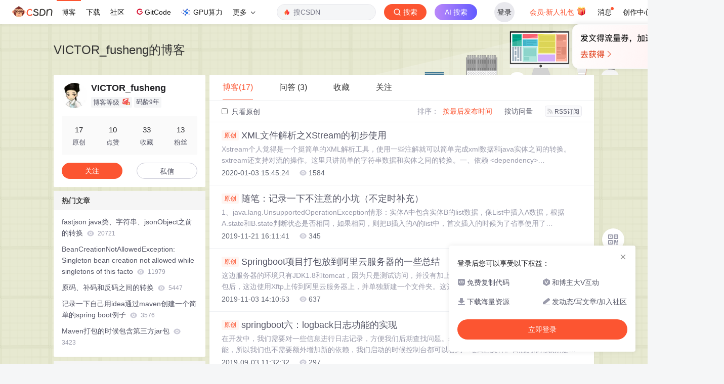

--- FILE ---
content_type: text/html;charset=utf-8
request_url: https://blog.csdn.net/victor_fusheng
body_size: 12072
content:

<!DOCTYPE html>
<html lang="zh-CN">
<head>
    <meta charset="utf-8">
    <link rel="canonical" href="https://blog.csdn.net/victor_fusheng"/>
    <meta http-equiv="content-type" content="text/html; charset=utf-8">
    <meta name="renderer" content="webkit"/>
    <meta name="force-rendering" content="webkit"/>
    <meta http-equiv="X-UA-Compatible" content="IE=edge,chrome=1"/>
    <meta name="viewport" content="width=device-width, initial-scale=1.0, minimum-scale=1.0, maximum-scale=1.0, user-scalable=no">
    <meta name="referrer" content="always">
    <meta http-equiv="Cache-Control" content="no-siteapp" /><link rel="alternate" media="handheld" href="#" />
    <meta name="shenma-site-verification" content="5a59773ab8077d4a62bf469ab966a63b_1497598848">
    <meta name="applicable-device" content="pc">
    <link  href="https://g.csdnimg.cn/static/logo/favicon32.ico"  rel="shortcut icon" type="image/x-icon" />
    <title>VICTOR_fusheng-CSDN博客</title>
    <meta name="description" content="VICTOR_fusheng擅长java,spring,xml,等方面的知识,VICTOR_fusheng关注spring,mysql领域.">
        <link rel="stylesheet" type="text/css" href="https://csdnimg.cn/release/blogv2/dist/pc/css/list_enter-a82992e6b1.min.css">
        <link rel="stylesheet" type="text/css" href="https://csdnimg.cn/release/blogv2/dist/pc/themesSkin/skin-yellow/skin-yellow-28d34ab5fa.min.css">
    <script src="https://g.csdnimg.cn/lib/jquery/1.12.4/jquery.min.js" type="text/javascript"></script>
    <script src="https://g.csdnimg.cn/lib/jquery-migrate/1.4.1/jquery-migrate.js" type="text/javascript"></script>
    <script type="text/javascript">
        var isCorporate = false;
        var username =  "VICTOR_fusheng";
        var skinImg = "white";

        var blog_address = "https://blog.csdn.net/VICTOR_fusheng";
        var currentUserName = "";
        var isOwner = false;
        var loginUrl = "http://passport.csdn.net/account/login?from=https://blog.csdn.net/victor_fusheng";
        var blogUrl = "https://blog.csdn.net/";
        var starMapUrl = '';
        var inscodeHost = '';
        var paymentBalanceUrl = '';
        var appBlogDomain = '';
        var avatar = "https://profile-avatar.csdnimg.cn/77a0d80a7aa247349d3d40ec9da89aad_victor_fusheng.jpg!1";
        var isCJBlog = false;
        var isStarMap = false;
        var articleTitle = "VICTOR_fusheng的博客";
        var articleDesc = "VICTOR_fusheng擅长java,spring,xml,等方面的知识,VICTOR_fusheng关注spring,mysql领域.";
        var articleTitles = "VICTOR_fusheng-CSDN博客";
        var nickName = "VICTOR_fusheng";
        var articleDetailUrl = "";
        var vipUrlV = "https://mall.csdn.net/vip?vipSource=learningVip";
        if(window.location.host.split('.').length == 3) {
            blog_address = blogUrl + username;
        }
        var skinStatus = "White";
        var blogStaticHost = "https://csdnimg.cn/release/blogv2/"
        var payColumn = false
    </script>
        <meta name="toolbar" content='{"type":"0","fixModel":"1"}'>
      <script ript src="https://g.csdnimg.cn/??fixed-sidebar/1.1.7/fixed-sidebar.js" type="text/javascript"></script>
    <script src='//g.csdnimg.cn/common/csdn-report/report.js' type='text/javascript'></script>
    <link rel="stylesheet" type="text/css" href="https://csdnimg.cn/public/sandalstrap/1.4/css/sandalstrap.min.css">
    <style>
        .MathJax_Message, .MathJax_Preview{
            display: none !important;
        }
    </style>
    <script src="https://dup.baidustatic.com/js/ds.js"></script>
    <script src="/cdn_cgi_bs_bot/static/crypto.min.js"></script>
    <script src="/cdn_cgi_bs_bot/static/bot-score-v1.js"></script>
    <script src="/cdn_cgi_bs_captcha/static/js/waf_captcha_embedded_bs.js"></script>
</head>
  <body class="nodata  " style="">
    <div id="toolbarBox" style="min-height: 48px;"></div>
    <script src="https://g.csdnimg.cn/common/csdn-toolbar/csdn-toolbar.js" type="text/javascript"></script>
    <script>
    (function(){
        var bp = document.createElement('script');
        var curProtocol = window.location.protocol.split(':')[0];
        if (curProtocol === 'https') {
            bp.src = 'https://zz.bdstatic.com/linksubmit/push.js';
        }
        else {
            bp.src = 'http://push.zhanzhang.baidu.com/push.js';
        }
        var s = document.getElementsByTagName("script")[0];
        s.parentNode.insertBefore(bp, s);
    })();
    </script>
<link rel="stylesheet" href="https://g.csdnimg.cn/lib/cropper/3.1.6/cropper.css">
<script src="https://g.csdnimg.cn/lib/cropper/3.1.6/cropper.js"></script>
<script type="text/javascript" crossorigin src="https://g.csdnimg.cn/common/csdn-login-box/csdn-login-box.js"></script>
<script>
	$("#msgToastText").hide()
</script>
<div class="skin-boxshadow"></div>
<div id="userSkin">
	<div class="user-skin-box">
		<p class="user-skin-title">
        <span>自定义博客皮肤<span class="vip-get">VIP专享<span></span>
        <span class="close-bt bt-back"><svg t="1567152543821" class="icon" viewBox="0 0 1024 1024" version="1.1" xmlns="http://www.w3.org/2000/svg" p-id="10924" xmlns:xlink="http://www.w3.org/1999/xlink" width="12" height="12"><defs><style type="text/css"></style></defs><path d="M512 438.378667L806.506667 143.893333a52.032 52.032 0 1 1 73.6 73.621334L585.621333 512l294.485334 294.485333a52.074667 52.074667 0 0 1-73.6 73.642667L512 585.621333 217.514667 880.128a52.053333 52.053333 0 1 1-73.621334-73.642667L438.378667 512 143.893333 217.514667a52.053333 52.053333 0 1 1 73.621334-73.621334L512 438.378667z" fill="" p-id="10925"></path></svg></span>
        </p>
		<div class="user-skin-item">
			<div class="user-skin-left"><span>*</span>博客头图：</div>
			<div class="user-skin-right">
				<input type="file" class="upload-skin-img" id="uploadHeaderimg" style="display:none" value="">
				<label for="uploadHeaderimg" class="upload-img">
					<div class="icon-box">
					<img class="upload-icon" src="https://csdnimg.cn/release/blogv2/dist/pc/img/upLoadImage.png" alt="">
					<img style="display:none" class="success-upload-icon" src="https://csdnimg.cn/release/blogv2/dist/pc/img/upLoadImageWhite.png" alt="">
					<p class="tip-massage">点击选择上传的图片</p>
					</div>
				</label>
                <p  class="user-skin-tip">格式为PNG、JPG，宽度*高度大于1920*100像素，不超过2MB，主视觉建议放在右侧，请参照线上博客头图</p>
			    <p  class="user-skin-color">请上传大于1920*100像素的图片！</p>
			</div>
		</div>
		<div class="user-skin-item">
            <div class="user-skin-left"><span></span>博客底图：</div>
			<div class="user-skin-right">
				<input type="file" class="upload-skin-img" id="uploadBgimg" style="display:none" value="">
				<label for="uploadBgimg" class="upload-img">
					<div class="icon-box">
					<img class="upload-icon" src="https://csdnimg.cn/release/blogv2/dist/pc/img/upLoadImage.png" alt="">
					<img style="display:none" class="success-upload-icon" src="https://csdnimg.cn/release/blogv2/dist/pc/img/upLoadImageWhite.png" alt="">					
					<p class="tip-massage">点击选择上传的图片</p>
					</div>
				</label>
                <p class="user-skin-tip">图片格式为PNG、JPG，不超过1MB，可上下左右平铺至整个背景</p>
			</div>
		</div>
		<div class="user-skin-item">
            <div class="user-skin-left"><span></span>栏目图：</div>
			<div class="user-skin-right">
				<input type="file" class="upload-skin-img" id="uploadColumnimg" style="display:none" value="">
				<label for="uploadColumnimg" class="upload-img">
					<div class="icon-box">
					<img class="upload-icon" src="https://csdnimg.cn/release/blogv2/dist/pc/img/upLoadImage.png" alt="">
					<img style="display:none" class="success-upload-icon" src="https://csdnimg.cn/release/blogv2/dist/pc/img/upLoadImageWhite.png" alt="">					
					<p class="tip-massage">点击选择上传的图片</p>
					</div>
				</label>
                <p class="user-skin-tip">图片格式为PNG、JPG，图片宽度*高度为300*38像素，不超过0.5MB</p>
			</div>
			
		</div>
		<div class="user-skin-item user-skin-item-input">
            <div class="user-skin-left"><span></span>主标题颜色：</div>
			<div class="user-skin-right">
				<input type="text" class="skin-input" id="topicColor" placeholder="#ffffff">
                <p class="user-skin-tip">RGB颜色，例如：#AFAFAF</p>
			</div>
			
		</div>
		<div class="user-skin-item user-skin-item-input">
            <div class="user-skin-left"><span></span>Hover：</div>
			<div class="user-skin-right">
				<input type="text" class="skin-input" id="topicHoverColor" placeholder="#ffffff">
                <p class="user-skin-tip">RGB颜色，例如：#AFAFAF</p>
			</div>
			
		</div>
		<div class="user-skin-item user-skin-item-input">
            <div class="user-skin-left"><span></span>副标题颜色：</div>
			<div class="user-skin-right">
				<input type="text" class="skin-input" id="subTopicColor" placeholder="#b8b8b8">
                <p class="user-skin-tip">RGB颜色，例如：#AFAFAF</p>
			</div>
			
		</div>
		<div class="user-skin-bt">
			<a href="javascript:;" class="user-skin-preview bt">预览</a>
			<a href="javascript:;" class="user-skin-cancel bt bt-back">取消</a>
			<a href="javascript:;" class="user-skin-refer bt">提交</a>
		</div>
	</div>
</div>
<div id="cropBox">
	<div class="crop-box">
		<p class="crop-box-title">
        	<span>自定义博客皮肤</span>
        	<span class="close-bt  bt-back"><svg t="1567152543821" class="icon" viewBox="0 0 1024 1024" version="1.1" xmlns="http://www.w3.org/2000/svg" p-id="10924" xmlns:xlink="http://www.w3.org/1999/xlink" width="12" height="12"><defs><style type="text/css"></style></defs><path d="M512 438.378667L806.506667 143.893333a52.032 52.032 0 1 1 73.6 73.621334L585.621333 512l294.485334 294.485333a52.074667 52.074667 0 0 1-73.6 73.642667L512 585.621333 217.514667 880.128a52.053333 52.053333 0 1 1-73.621334-73.642667L438.378667 512 143.893333 217.514667a52.053333 52.053333 0 1 1 73.621334-73.621334L512 438.378667z" fill="" p-id="10925"></path></svg></span>
        </p>
		<div class="crop-img-before">
			<img src="" alt="" id="cropImg">
		</div>
		<div class="crop-zoom">
			<a href="javascript:;" class="bt-reduce">-</a><a href="javascript:;" class="bt-add">+</a>
		</div>
		<div class="crop-img-after">
			<div  class="final-img"></div>
		</div>
		<div class="crop-bt">
			<a href="javascript:;" class="bt-prev bt-back">上一步</a><a href="javascript:;" class="bt-next">保存</a>
		</div>
	</div>
</div>
<header>
	<div class="container d-flex clearfix">
		<div class="header-content-box " style=" padding:0;">
		<div class="title-box">
			<h1 class="title-blog ">
				<a href="https://blog.csdn.net/VICTOR_fusheng" style="">VICTOR_fusheng的博客</a>
			</h1>
			<p class="description " style=""></p>
		</div>
		<div class="opt-box d-flex justify-content-end">
		</div>
		</div>
	</div>
</header>
<div class="container clearfix pt0" id="mainBox">
    <main class="content-mian-box"> 
    <div class="container-header">
        <ul class="container-header-ul" id="container-header-ul">
         <li class="active margin" id="container-header-blog" data-type="blog" data-num="17"><span  data-report-click='{"spm":"1001.2014.3001.5189"}'>博客(17)</span></li> 
            <li data-num="0" data-type="downloadfile" class="container-header-ul-li"></li>
            
<li data-num="3" data-report-click='{"spm":"1001.2014.3001.5195"}' data-type="askquestion" class="container-header-ul-li margin"><span >问答                (3)</span></li>
            <li data-num="" data-type="shou" data-report-click='{"spm":"1001.2014.3001.5232"}' data-flag="true" id="blogCollection" class="container-header-ul-li margin"><span>收藏</span></li>
            <li data-num="" data-type="guan" data-report-click='{"spm":"1001.2014.3001.5233"}' data-flag="true" id="blogFollow" class="container-header-ul-li margin"><span>关注</span></li>
        </ul>
    </div>
<div class="articleMeList-integration" id="articleMeList-blog" style="display:block;">
  <div class="filter-box d-flex align-items-center">
      <form action="" id="seeOriginal">
      <label class="chk-box" for="chkOriginal">
        <input onchange="this.checked ? document.getElementById('seeOriginal').submit() : location.href = 'https://blog.csdn.net/VICTOR_fusheng'" type="checkbox" name="t" value="1"  id="chkOriginal" data-report-click='{"spm":"1001.2014.3001.5236","extend1":"点击选中"}'>
        只看原创
      </label>
      </form>
      <dl class="filter-sort-box d-flex align-items-center">
        <dt>排序：</dt>
        <dd><a href="https://blog.csdn.net/victor_fusheng" data-report-query="" class="btn-filter-sort active" target="_self" data-report-click='{"spm":"1001.2014.3001.5237"}'>按最后发布时间</a></dd>
        <dd><a href="https://blog.csdn.net/victor_fusheng" data-report-query="orderby=ViewCount" class="btn-filter-sort " target="_self" data-report-click='{"spm":"1001.2014.3001.5238"}'>按访问量</a></dd>
        <dd><a class="btn btn-sm rss" href="https://blog.csdn.net/VICTOR_fusheng/rss/list" data-report-click='{"spm":"1001.2014.3001.5239"}'>
        <img class="rss-img" src="https://csdnimg.cn/release/blogv2/dist/pc/img/rss.png" alt="">RSS订阅</a>
        </dd>
    </dl>
  </div>
  <div class="article-list">
    <div class="article-item-box csdn-tracking-statistics" data-articleid="103816710">
      <h4 class="">
        <a href="https://blog.csdn.net/victor_fusheng/article/details/103816710"  data-report-click='{"spm":"1001.2014.3001.5190"}' target="_blank">
            <span class="article-type type-1 float-none">原创</span>
          XML文件解析之XStream的初步使用
        </a> 
      </h4>
      <p class="content">
        Xstream个人觉得是一个挺简单的XML解析工具，使用一些注解就可以简单完成xml数据和java实体之间的转换。sxtream还支持对流的操作。这里只讲简单的字符串数据和实体之间的转换。一、依赖        &lt;dependency&gt;            &lt;groupId&gt;com.thoughtworks.xstream&lt;/groupId&gt;  ...
      </p>
      <div class="info-box d-flex align-content-center">
        <p>
          <span class="date">2020-01-03 15:45:24</span>
          <span class="read-num"><img src="https://csdnimg.cn/release/blogv2/dist/pc/img/readCountWhite.png" alt="">1584</span>
        </p>
      </div>
    </div>
    <div class="article-item-box csdn-tracking-statistics" data-articleid="103184446">
      <h4 class="">
        <a href="https://blog.csdn.net/victor_fusheng/article/details/103184446"  data-report-click='{"spm":"1001.2014.3001.5190"}' target="_blank">
            <span class="article-type type-1 float-none">原创</span>
          随笔：记录一下不注意的小坑（不定时补充）
        </a> 
      </h4>
      <p class="content">
        1、java.lang.UnsupportedOperationException情形：实体A中包含实体B的list数据，像List中插入A数据，根据A.state和B.state判断状态是否相同，如果相同，则把B插入的A的list中，首次插入的时候为了省事使用了Collections.singletonList()，结果获取A中的list再次插入数据的时候报错。说明：因为Collecti...
      </p>
      <div class="info-box d-flex align-content-center">
        <p>
          <span class="date">2019-11-21 16:11:41</span>
          <span class="read-num"><img src="https://csdnimg.cn/release/blogv2/dist/pc/img/readCountWhite.png" alt="">345</span>
        </p>
      </div>
    </div>
    <div class="article-item-box csdn-tracking-statistics" data-articleid="102881980">
      <h4 class="">
        <a href="https://blog.csdn.net/victor_fusheng/article/details/102881980"  data-report-click='{"spm":"1001.2014.3001.5190"}' target="_blank">
            <span class="article-type type-1 float-none">原创</span>
          Springboot项目打包放到阿里云服务器的一些总结
        </a> 
      </h4>
      <p class="content">
        这边服务器的环境只有JDK1.8和tomcat，因为只是测试访问，并没有加上mysql。使用idea对项目进行打包生成jar包后，这边使用Xftp上传到阿里云服务器上，并单独新建一个文件夹。这边进入文件夹执行命令java -jar project.jar结果出现： no main manifest attribute, in project.jar。这边搜索找到一个办法是...
      </p>
      <div class="info-box d-flex align-content-center">
        <p>
          <span class="date">2019-11-03 14:10:53</span>
          <span class="read-num"><img src="https://csdnimg.cn/release/blogv2/dist/pc/img/readCountWhite.png" alt="">637</span>
        </p>
      </div>
    </div>
    <div class="article-item-box csdn-tracking-statistics" data-articleid="100186749">
      <h4 class="">
        <a href="https://blog.csdn.net/victor_fusheng/article/details/100186749"  data-report-click='{"spm":"1001.2014.3001.5190"}' target="_blank">
            <span class="article-type type-1 float-none">原创</span>
          springboot六：logback日志功能的实现
        </a> 
      </h4>
      <p class="content">
        在开发中，我们需要对一些信息进行日志记录，方便我们后期查找问题。springboot已经集合了一些日志的基本功能，所以我们也不需要额外增加新的依赖，我们启动的时候控制台都可以看到一堆日志文件。日志的常用级别是TRACE&lt;DEBUG&lt;INFO&lt;WARN&lt;ERROR。接下来我们用一个测试类来测试Springboot的日志功能。@ActiveProfiles(&quot;dev...
      </p>
      <div class="info-box d-flex align-content-center">
        <p>
          <span class="date">2019-09-03 11:32:32</span>
          <span class="read-num"><img src="https://csdnimg.cn/release/blogv2/dist/pc/img/readCountWhite.png" alt="">297</span>
        </p>
      </div>
    </div>
    <div class="article-item-box csdn-tracking-statistics" data-articleid="100186709">
      <h4 class="">
        <a href="https://blog.csdn.net/victor_fusheng/article/details/100186709"  data-report-click='{"spm":"1001.2014.3001.5190"}' target="_blank">
            <span class="article-type type-1 float-none">原创</span>
          SpringBoot五：整合swagger文档工具
        </a> 
      </h4>
      <p class="content">
        在开发中，我们需要测试或者提供给别人文档，测试的话我们一般需要使用postman等测试工具，文档提供只是内部人员使用，专门写一个word文档有点麻烦，而且每次修改的时候都需要发一个新的文档。swagger就可以很好地解决上面的文档，它可以提供一个线上文档地址，每次修改后只要发布，文档就会更新。首先添加需要的依赖        &lt;dependency&gt;          ...
      </p>
      <div class="info-box d-flex align-content-center">
        <p>
          <span class="date">2019-09-02 11:58:49</span>
          <span class="read-num"><img src="https://csdnimg.cn/release/blogv2/dist/pc/img/readCountWhite.png" alt="">333</span>
        </p>
      </div>
    </div>
    <div class="article-item-box csdn-tracking-statistics" data-articleid="100039449">
      <h4 class="">
        <a href="https://blog.csdn.net/victor_fusheng/article/details/100039449"  data-report-click='{"spm":"1001.2014.3001.5190"}' target="_blank">
            <span class="article-type type-1 float-none">原创</span>
          SpringBoot四：通过自定义注解实现参数校验及AOP
        </a> 
      </h4>
      <p class="content">
        在项目中，我们总会或多或少接触过一些注解，如常见的@Override，@Autowired。我们分别点进去看一下：@Target(ElementType.METHOD)@Retention(RetentionPolicy.SOURCE)public @interface Override {}@Target({ElementType.CONSTRUCTOR, ElementType...
      </p>
      <div class="info-box d-flex align-content-center">
        <p>
          <span class="date">2019-08-23 16:42:44</span>
          <span class="read-num"><img src="https://csdnimg.cn/release/blogv2/dist/pc/img/readCountWhite.png" alt="">2546</span>
        </p>
      </div>
    </div>
    <div class="article-item-box csdn-tracking-statistics" data-articleid="100033328">
      <h4 class="">
        <a href="https://blog.csdn.net/victor_fusheng/article/details/100033328"  data-report-click='{"spm":"1001.2014.3001.5190"}' target="_blank">
            <span class="article-type type-1 float-none">原创</span>
          SpingBoot三：统一返回类与错误处理器ExceptionHandler
        </a> 
      </h4>
      <p class="content">
        在上一个介绍中，Controlle层我们返回的数据类型各不一致，如果出现错误的话，还会返回一个错误页面，这对请求很不友好，所以我们对返回结果做一个统一的包装。首先定义一个简单的错误码及错误信息的枚举类：ResponseCodeConstant。public enum ResponseCodeConstant {    SUCCESS(200, &quot;接口调用成功&quot;),    FAIL(3...
      </p>
      <div class="info-box d-flex align-content-center">
        <p>
          <span class="date">2019-08-23 14:47:46</span>
          <span class="read-num"><img src="https://csdnimg.cn/release/blogv2/dist/pc/img/readCountWhite.png" alt="">607</span>
        </p>
      </div>
    </div>
    <div class="article-item-box csdn-tracking-statistics" data-articleid="93361977">
      <h4 class="">
        <a href="https://blog.csdn.net/victor_fusheng/article/details/93361977"  data-report-click='{"spm":"1001.2014.3001.5190"}' target="_blank">
            <span class="article-type type-1 float-none">原创</span>
          SpringBoot 二：配置文件与JPA操作mysql数据库
        </a> 
      </h4>
      <p class="content">
        SpringBoot项目的搭建参见上篇文章记录一下自己用idea通过maven创建一个简单的spring boot例子springboot的配置文件有两种格式，一种是application.yml一种是application.properties。以设置端口号为例application.ymlserver:  port: 8088application.properties...
      </p>
      <div class="info-box d-flex align-content-center">
        <p>
          <span class="date">2019-08-09 15:40:10</span>
          <span class="read-num"><img src="https://csdnimg.cn/release/blogv2/dist/pc/img/readCountWhite.png" alt="">1827</span>
        </p>
      </div>
    </div>
    <div class="article-item-box csdn-tracking-statistics" data-articleid="95455250">
      <h4 class="">
        <a href="https://blog.csdn.net/victor_fusheng/article/details/95455250"  data-report-click='{"spm":"1001.2014.3001.5190"}' target="_blank">
            <span class="article-type type-1 float-none">原创</span>
          java常见运算符
        </a> 
      </h4>
      <p class="content">
        一、算术运算符加：+，减：—，乘：*，除：/，取余（取模）：%，递增：++，递减：--。加减乘没什么好说的，主要介绍一下其余几个运算符。在小学除法中 除数 / 被除数=商......余数。在java中除（/）运算得到的值就是商，而取余（%）得到的值就是余数。++，--运算根据位置不同分为1.先赋值在运算，2.运算后在赋值。int a = 21, b = 5;int c = a /...
      </p>
      <div class="info-box d-flex align-content-center">
        <p>
          <span class="date">2019-07-11 16:55:09</span>
          <span class="read-num"><img src="https://csdnimg.cn/release/blogv2/dist/pc/img/readCountWhite.png" alt="">320</span>
        </p>
      </div>
    </div>
    <div class="article-item-box csdn-tracking-statistics" data-articleid="95474537">
      <h4 class="">
        <a href="https://blog.csdn.net/victor_fusheng/article/details/95474537"  data-report-click='{"spm":"1001.2014.3001.5190"}' target="_blank">
            <span class="article-type type-1 float-none">原创</span>
          原码、补码和反码之间的转换
        </a> 
      </h4>
      <p class="content">
        在开始之前首先明确3个概念：   1、正数的原码、补码和反码都是一样的。   2、计算机中是用补码来表示数字的二进制的。 3、二进制的最高位（第一位）是符号位，0表示正数，1表示负数。下面以一些简单的例子来介绍原码、反码和补码。采用8位二进制来进行说明即：0000 0000；原码 [12]原 = 0000 1100,...
      </p>
      <div class="info-box d-flex align-content-center">
        <p>
          <span class="date">2019-07-11 15:53:41</span>
          <span class="read-num"><img src="https://csdnimg.cn/release/blogv2/dist/pc/img/readCountWhite.png" alt="">5447</span>
        </p>
      </div>
    </div>
    <div class="article-item-box csdn-tracking-statistics" data-articleid="82147701">
      <h4 class="">
        <a href="https://blog.csdn.net/victor_fusheng/article/details/82147701"  data-report-click='{"spm":"1001.2014.3001.5190"}' target="_blank">
            <span class="article-type type-1 float-none">原创</span>
          redis String键值对常用命令整理及Lua脚本
        </a> 
      </h4>
      <p class="content">
        一、保存1、set key value [EX seconds]|[PX milliseconds] [NX|XX]    a. set name myname  //直接设置键值对，键已存在会刷新值    b. set name myname EX 10 //在a的基础上键值对10秒过期    c. set name myname px 10000 //在a的基础上键值对10000毫...
      </p>
      <div class="info-box d-flex align-content-center">
        <p>
          <span class="date">2018-08-29 10:08:47</span>
          <span class="read-num"><img src="https://csdnimg.cn/release/blogv2/dist/pc/img/readCountWhite.png" alt="">1347</span>
        </p>
      </div>
    </div>
    <div class="article-item-box csdn-tracking-statistics" data-articleid="80524378">
      <h4 class="">
        <a href="https://blog.csdn.net/victor_fusheng/article/details/80524378"  data-report-click='{"spm":"1001.2014.3001.5190"}' target="_blank">
            <span class="article-type type-1 float-none">原创</span>
          Mysql Error: Result consisted of more than one row
        </a> 
      </h4>
      <p class="content">
            前两天在新增数据的时候发现有几条新增不进去，其余的数据都可正常更新，而且在测试服也可以插入。    今天有空的时候对插入的字段进行了一个个排查，发现了出问题的字段。然后发现问题是出现在 触发器 上，触发器根据这个字段的值去另外一个表查询的时候发现了多条数据，所以造成插入失败。进行更新的时候失败也是同样的原因。...
      </p>
      <div class="info-box d-flex align-content-center">
        <p>
          <span class="date">2018-05-31 15:36:17</span>
          <span class="read-num"><img src="https://csdnimg.cn/release/blogv2/dist/pc/img/readCountWhite.png" alt="">1143</span>
        </p>
      </div>
    </div>
    <div class="article-item-box csdn-tracking-statistics" data-articleid="79289718">
      <h4 class="">
        <a href="https://blog.csdn.net/victor_fusheng/article/details/79289718"  data-report-click='{"spm":"1001.2014.3001.5190"}' target="_blank">
            <span class="article-type type-1 float-none">原创</span>
          属性拷贝，通过反射把一个类的值传给另外一个类
        </a> 
      </h4>
      <p class="content">
        【注】:该方法有些限制，1：仅支持参数名相同、类型相同的参数，仅支持其余类型转String,2：不支持包含泛型的，如List,Set,Map等类的转换，自己定义的类不包含泛型的可以。public static &amp;lt;T&amp;gt; T assign(Object source, Class&amp;lt;T&amp;gt; clazz) {        try {            T target = ...
      </p>
      <div class="info-box d-flex align-content-center">
        <p>
          <span class="date">2018-02-08 15:08:29</span>
          <span class="read-num"><img src="https://csdnimg.cn/release/blogv2/dist/pc/img/readCountWhite.png" alt="">704</span>
        </p>
      </div>
    </div>
    <div class="article-item-box csdn-tracking-statistics" data-articleid="79095991">
      <h4 class="">
        <a href="https://blog.csdn.net/victor_fusheng/article/details/79095991"  data-report-click='{"spm":"1001.2014.3001.5190"}' target="_blank">
            <span class="article-type type-1 float-none">原创</span>
          BeanCreationNotAllowedException:  Singleton bean creation not allowed while singletons of this facto
        </a> 
      </h4>
      <p class="content">
        首先贴错误，这是我遇到的错误。org.springframework.beans.factory.BeanCreationNotAllowedException:Errorcreatingbeanwithname'registrationListener':Singletonbeancreationnotallowedwhilesingletonsofthisf...
      </p>
      <div class="info-box d-flex align-content-center">
        <p>
          <span class="date">2018-01-18 14:49:48</span>
          <span class="read-num"><img src="https://csdnimg.cn/release/blogv2/dist/pc/img/readCountWhite.png" alt="">11979</span>
          <span class="read-num"><img src="https://csdnimg.cn/release/blogv2/dist/pc/img/commentCountWhite.png" alt="">4</span>
        </p>
      </div>
    </div>
    <div class="article-item-box csdn-tracking-statistics" data-articleid="78003517">
      <h4 class="">
        <a href="https://blog.csdn.net/victor_fusheng/article/details/78003517"  data-report-click='{"spm":"1001.2014.3001.5190"}' target="_blank">
            <span class="article-type type-1 float-none">原创</span>
          Maven打包的时候包含第三方jar包
        </a> 
      </h4>
      <p class="content">
        用package打包的时候提示jar包里面的内都发现不了，也就是说识别不了jar包。在网上找了很久，我觉得Maven 项目打包需要注意到的那点事儿挺有用的。首先我之前引用jar包的时候没有添加dependency，虽然也是可以直接引用，但是使用网上找的那些添加build的配置后打包还是报错，所以build配置之前必须在pom.xml中添加dependency。    com.compan
      </p>
      <div class="info-box d-flex align-content-center">
        <p>
          <span class="date">2017-09-16 14:38:03</span>
          <span class="read-num"><img src="https://csdnimg.cn/release/blogv2/dist/pc/img/readCountWhite.png" alt="">3423</span>
          <span class="read-num"><img src="https://csdnimg.cn/release/blogv2/dist/pc/img/commentCountWhite.png" alt="">2</span>
        </p>
      </div>
    </div>
    <div class="article-item-box csdn-tracking-statistics" data-articleid="73849660">
      <h4 class="">
        <a href="https://blog.csdn.net/victor_fusheng/article/details/73849660"  data-report-click='{"spm":"1001.2014.3001.5190"}' target="_blank">
            <span class="article-type type-1 float-none">原创</span>
          fastjson java类、字符串、jsonObject之前的转换
        </a> 
      </h4>
      <p class="content">
        fastjson是一个比较好的工具包，使用起来也很方便。一、1.类，json对象转成json字符串JSONObject json = new JSONObject();json.put(&quot;page&quot;,1);json.put(&quot;pageSize&quot;,10);json.toJSONString();还有Map集合在放进JSONObject，变成json字符串Map&amp;l...
      </p>
      <div class="info-box d-flex align-content-center">
        <p>
          <span class="date">2017-06-28 16:30:44</span>
          <span class="read-num"><img src="https://csdnimg.cn/release/blogv2/dist/pc/img/readCountWhite.png" alt="">20721</span>
        </p>
      </div>
    </div>
    <div class="article-item-box csdn-tracking-statistics" data-articleid="72898121">
      <h4 class="">
        <a href="https://blog.csdn.net/victor_fusheng/article/details/72898121"  data-report-click='{"spm":"1001.2014.3001.5190"}' target="_blank">
            <span class="article-type type-1 float-none">原创</span>
          记录一下自己用idea通过maven创建一个简单的spring boot例子
        </a> 
      </h4>
      <p class="content">
        这个不涉及的前端页面，不会跳转页面。在浏览器访问时仅显示返回的内容。再说之前先列出两个参考IDEA下从零开始搭建SpringBoot工程和SpringBoot入门系列：第一篇 Hello World，第二篇的这个博主写了一系列的，不过由于用的eclipse只做参考。首先File-new-project;选择maven，然后中上那里记得打钩。然后点next，groupID 和artifa...
      </p>
      <div class="info-box d-flex align-content-center">
        <p>
          <span class="date">2017-06-07 11:43:04</span>
          <span class="read-num"><img src="https://csdnimg.cn/release/blogv2/dist/pc/img/readCountWhite.png" alt="">3576</span>
        </p>
      </div>
    </div>
  </div>
</div>
<div class="articleMeList-integration">
  <div class="no-data d-flex flex-column justify-content-center align-items-center">
      <p>
        <img class="monkey-blank" src="https://csdnimg.cn/release/blogv2/dist/pc/img/monkeyNewBlank.png">
      </p>
      <h6>空空如也</h6>
  </div>
</div>
<div class="articleMeList-integration">
  <div class="article-list-integration">
    <div class="article-list-integration-item">
<a href="https://ask.csdn.net/questions/1099483" data-report-click='{"spm":"1001.2014.3001.4371"}' target="_blank"><h4>两个人同时导入商品数据，商品中有部分重复的，怎么防止这些数据重复导入</h4></a>        <div class="desc"></div>
        <div class="bottom">
          <p class="time">
           2020-10-14
          </p>
        </div>
    </div>
    <div class="article-list-integration-item">
<a href="https://ask.csdn.net/questions/1090720" data-report-click='{"spm":"1001.2014.3001.4371"}' target="_blank"><h4>elasticsearch查询完全包含问题</h4></a>        <div class="desc"></div>
        <div class="bottom">
          <p class="time">
           2020-07-08
          </p>
        </div>
    </div>
    <div class="article-list-integration-item">
<a href="https://ask.csdn.net/questions/1081750" data-report-click='{"spm":"1001.2014.3001.4371"}' target="_blank"><h4>mysql 查询一定时间内涨幅最大的数据</h4></a>        <div class="desc"></div>
        <div class="bottom">
          <p class="time">
           2020-06-08
          </p>
        </div>
    </div>
  </div> 
</div>

<div class="articleMeList-integration">
  <div class="collecItem-box">
    <p class="collecItem-type"><span class="active" data-type="collecAdd">TA创建的收藏夹  </span><span data-type="collecFan">TA关注的收藏夹</span></p>
    <div class="collecItem-box-add blog-box-type-list rolling-load-shou active" data-page="1" data-flag="true" data-type="collecAdd"></div>
    <div class="collecItem-box-add blog-box-type-list rolling-load-shou " data-page="1" data-flag="true" data-type="collecFan"></div>
  </div>
</div>
<div class="articleMeList-integration">
  <div class="blogFollow">
    <p class="blogFollow-type">
    <span class="active" data-type="FollowNum">TA关注的人 </span>
    </p>
    <div class="blogFollow-box rolling-load-guan blog-box-type-list active" data-page="1" data-flag="true" data-type="FollowNum"></div>
  </div>
</div>
<div class="blog-footer-bottom" style="margin-top:10px;"></div>
<script src="https://g.csdnimg.cn/common/csdn-footer/csdn-footer.js" data-isfootertrack="false" type="text/javascript"></script>
<script type="text/javascript">
    window.csdn.csdnFooter.options = {
        el: '.blog-footer-bottom',
        type: 2
    }
</script>    </main>
<aside class="blog_container_aside ">
<div id="asideProfile" class="aside-box active">
    <div class="profile-intro d-flex">
        <div class="avatar-box d-flex justify-content-center flex-column">
            <a href="https://blog.csdn.net/VICTOR_fusheng" target="_blank" data-report-click='{"mod":"popu_379","spm":"3001.4121","dest":"https://blog.csdn.net/VICTOR_fusheng","ab":"new"}'>
                <img src="https://profile-avatar.csdnimg.cn/77a0d80a7aa247349d3d40ec9da89aad_victor_fusheng.jpg!1" class="avatar_pic">
            </a>
        </div>
        <div class="user-info d-flex flex-column profile-intro-name-box">
            <div class="profile-intro-name-boxTop">
                <a href="https://blog.csdn.net/VICTOR_fusheng" target="_blank" class="" id="uid" title="VICTOR_fusheng" data-report-click='{"mod":"popu_379","spm":"3001.4122","dest":"https://blog.csdn.net/VICTOR_fusheng","ab":"new"}'>
                    <span class="name" username="VICTOR_fusheng">VICTOR_fusheng</span>
                </a>
            </div>
            <div class="profile-intro-name-boxFooter-new">
              <p class="profile-intro-name-leve">
                <span>
                  博客等级
                </span>
                  <img class="level" src="https://csdnimg.cn/identity/blog3.png">
              </p>
                <span class="profile-intro-name-years" title="已加入 CSDN 9年">码龄9年</span>
               
            </div>
        </div>
    </div>
    <div class="profile-intro-rank-information">
      <dl>
        <a href="https://blog.csdn.net/VICTOR_fusheng" data-report-click='{"mod":"1598321000_001","spm":"3001.4310"}' data-report-query="t=1">  
            <dd><span >17</span></dd>
            <dt>原创</dt>
        </a>
      </dl>
       <dl title="10">
        <dd>10</dd>
        <dt>点赞</dt>
      </dl>
       <dl title="33">
        <dd>33</dd>
        <dt>收藏</dt>
      </dl>
      <dl id="fanBox" title="13">
        <dd><span id="fan">13</span></dd>
        <dt>粉丝</dt>
      </dl>
    </div>
    <div class="profile-intro-name-boxOpration">
        <div class="opt-letter-watch-box"> 
            <a class="personal-watch bt-button" id="btnAttent" >关注</a>  
        </div>
        <div class="opt-letter-watch-box">
        <a rel="nofollow" class="bt-button personal-letter" href="https://im.csdn.net/chat/VICTOR_fusheng" target="_blank" rel="noopener">私信</a>
        </div>
    </div>
</div>



<div id="asideHotArticle" class="aside-box">
	<h3 class="aside-title">热门文章</h3>
	<div class="aside-content">
		<ul class="hotArticle-list">
			<li>
				<a href="https://blog.csdn.net/VICTOR_fusheng/article/details/73849660" target="_blank"  data-report-click='{"mod":"popu_541","spm":"3001.4139","dest":"https://blog.csdn.net/VICTOR_fusheng/article/details/73849660","ab":"new"}'>
				fastjson java类、字符串、jsonObject之前的转换
					<img src="https://csdnimg.cn/release/blogv2/dist/pc/img/readCountWhite.png" alt="">
					<span class="read">20721</span>
                </a>
			</li>
			<li>
				<a href="https://blog.csdn.net/VICTOR_fusheng/article/details/79095991" target="_blank"  data-report-click='{"mod":"popu_541","spm":"3001.4139","dest":"https://blog.csdn.net/VICTOR_fusheng/article/details/79095991","ab":"new"}'>
				BeanCreationNotAllowedException:  Singleton bean creation not allowed while singletons of this facto
					<img src="https://csdnimg.cn/release/blogv2/dist/pc/img/readCountWhite.png" alt="">
					<span class="read">11979</span>
                </a>
			</li>
			<li>
				<a href="https://blog.csdn.net/VICTOR_fusheng/article/details/95474537" target="_blank"  data-report-click='{"mod":"popu_541","spm":"3001.4139","dest":"https://blog.csdn.net/VICTOR_fusheng/article/details/95474537","ab":"new"}'>
				原码、补码和反码之间的转换
					<img src="https://csdnimg.cn/release/blogv2/dist/pc/img/readCountWhite.png" alt="">
					<span class="read">5447</span>
                </a>
			</li>
			<li>
				<a href="https://blog.csdn.net/VICTOR_fusheng/article/details/72898121" target="_blank"  data-report-click='{"mod":"popu_541","spm":"3001.4139","dest":"https://blog.csdn.net/VICTOR_fusheng/article/details/72898121","ab":"new"}'>
				记录一下自己用idea通过maven创建一个简单的spring boot例子
					<img src="https://csdnimg.cn/release/blogv2/dist/pc/img/readCountWhite.png" alt="">
					<span class="read">3576</span>
                </a>
			</li>
			<li>
				<a href="https://blog.csdn.net/VICTOR_fusheng/article/details/78003517" target="_blank"  data-report-click='{"mod":"popu_541","spm":"3001.4139","dest":"https://blog.csdn.net/VICTOR_fusheng/article/details/78003517","ab":"new"}'>
				Maven打包的时候包含第三方jar包
					<img src="https://csdnimg.cn/release/blogv2/dist/pc/img/readCountWhite.png" alt="">
					<span class="read">3423</span>
                </a>
			</li>
		</ul>
	</div>
</div>
<div id="asideCategory" class="aside-box aside-box-column flexible-box">
    <h3 class="aside-title">分类专栏</h3>
    <div class="aside-content" id="aside-content">
        <ul>
            <li>
                <a class="clearfix special-column-name"  href="https://blog.csdn.net/victor_fusheng/category_9640541.html" data-report-click='{"mod":"popu_537","spm":"3001.4137","strategy":"pc付费专栏左侧入口","dest":"https://blog.csdn.net/victor_fusheng/category_9640541.html","ab":"new"}'>
                    <div class="special-column-bar "></div>
                    <img src="https://i-blog.csdnimg.cn/columns/default/20201014180756754.png?x-oss-process=image/resize,m_fixed,h_64,w_64" alt="" onerror="this.src='https://i-blog.csdnimg.cn/columns/default/20201014180756922.png?x-oss-process=image/resize,m_fixed,h_64,w_64'">
                    <span class="title oneline">
                        xml
                    </span>
                </a>
                <span class="special-column-num">1篇</span>
            </li>
            <li>
                <a class="clearfix special-column-name"  href="https://blog.csdn.net/victor_fusheng/category_9481205.html" data-report-click='{"mod":"popu_537","spm":"3001.4137","strategy":"pc付费专栏左侧入口","dest":"https://blog.csdn.net/victor_fusheng/category_9481205.html","ab":"new"}'>
                    <div class="special-column-bar "></div>
                    <img src="https://i-blog.csdnimg.cn/columns/default/20201014180756928.png?x-oss-process=image/resize,m_fixed,h_64,w_64" alt="" onerror="this.src='https://i-blog.csdnimg.cn/columns/default/20201014180756922.png?x-oss-process=image/resize,m_fixed,h_64,w_64'">
                    <span class="title oneline">
                        服务器
                    </span>
                </a>
                <span class="special-column-num">1篇</span>
            </li>
            <li>
                <a class="clearfix special-column-name"  href="https://blog.csdn.net/victor_fusheng/category_6959635.html" data-report-click='{"mod":"popu_537","spm":"3001.4137","strategy":"pc付费专栏左侧入口","dest":"https://blog.csdn.net/victor_fusheng/category_6959635.html","ab":"new"}'>
                    <div class="special-column-bar "></div>
                    <img src="https://i-blog.csdnimg.cn/columns/default/20201014180756930.png?x-oss-process=image/resize,m_fixed,h_64,w_64" alt="" onerror="this.src='https://i-blog.csdnimg.cn/columns/default/20201014180756922.png?x-oss-process=image/resize,m_fixed,h_64,w_64'">
                    <span class="title oneline">
                        spring
                    </span>
                </a>
                <span class="special-column-num">8篇</span>
            </li>
            <li>
                <a class="clearfix special-column-name"  href="https://blog.csdn.net/victor_fusheng/category_6995951.html" data-report-click='{"mod":"popu_537","spm":"3001.4137","strategy":"pc付费专栏左侧入口","dest":"https://blog.csdn.net/victor_fusheng/category_6995951.html","ab":"new"}'>
                    <div class="special-column-bar "></div>
                    <img src="https://i-blog.csdnimg.cn/columns/default/20201014180756724.png?x-oss-process=image/resize,m_fixed,h_64,w_64" alt="" onerror="this.src='https://i-blog.csdnimg.cn/columns/default/20201014180756922.png?x-oss-process=image/resize,m_fixed,h_64,w_64'">
                    <span class="title oneline">
                        json
                    </span>
                </a>
            </li>
            <li>
                <a class="clearfix special-column-name"  href="https://blog.csdn.net/victor_fusheng/category_7175036.html" data-report-click='{"mod":"popu_537","spm":"3001.4137","strategy":"pc付费专栏左侧入口","dest":"https://blog.csdn.net/victor_fusheng/category_7175036.html","ab":"new"}'>
                    <div class="special-column-bar "></div>
                    <img src="https://i-blog.csdnimg.cn/columns/default/20201014180756757.png?x-oss-process=image/resize,m_fixed,h_64,w_64" alt="" onerror="this.src='https://i-blog.csdnimg.cn/columns/default/20201014180756922.png?x-oss-process=image/resize,m_fixed,h_64,w_64'">
                    <span class="title oneline">
                        java
                    </span>
                </a>
                <span class="special-column-num">10篇</span>
            </li>
            <li>
                <a class="clearfix special-column-name"  href="https://blog.csdn.net/victor_fusheng/category_7175037.html" data-report-click='{"mod":"popu_537","spm":"3001.4137","strategy":"pc付费专栏左侧入口","dest":"https://blog.csdn.net/victor_fusheng/category_7175037.html","ab":"new"}'>
                    <div class="special-column-bar "></div>
                    <img src="https://i-blog.csdnimg.cn/columns/default/20201014180756754.png?x-oss-process=image/resize,m_fixed,h_64,w_64" alt="" onerror="this.src='https://i-blog.csdnimg.cn/columns/default/20201014180756922.png?x-oss-process=image/resize,m_fixed,h_64,w_64'">
                    <span class="title oneline">
                        maven
                    </span>
                </a>
                <span class="special-column-num">1篇</span>
            </li>
            <li>
                <a class="clearfix special-column-name"  href="https://blog.csdn.net/victor_fusheng/category_7409290.html" data-report-click='{"mod":"popu_537","spm":"3001.4137","strategy":"pc付费专栏左侧入口","dest":"https://blog.csdn.net/victor_fusheng/category_7409290.html","ab":"new"}'>
                    <div class="special-column-bar "></div>
                    <img src="https://i-blog.csdnimg.cn/columns/default/20201014180756913.png?x-oss-process=image/resize,m_fixed,h_64,w_64" alt="" onerror="this.src='https://i-blog.csdnimg.cn/columns/default/20201014180756922.png?x-oss-process=image/resize,m_fixed,h_64,w_64'">
                    <span class="title oneline">
                        exception
                    </span>
                </a>
                <span class="special-column-num">1篇</span>
            </li>
            <li>
                <a class="clearfix special-column-name"  href="https://blog.csdn.net/victor_fusheng/category_7450516.html" data-report-click='{"mod":"popu_537","spm":"3001.4137","strategy":"pc付费专栏左侧入口","dest":"https://blog.csdn.net/victor_fusheng/category_7450516.html","ab":"new"}'>
                    <div class="special-column-bar "></div>
                    <img src="https://i-blog.csdnimg.cn/columns/default/20201014180756923.png?x-oss-process=image/resize,m_fixed,h_64,w_64" alt="" onerror="this.src='https://i-blog.csdnimg.cn/columns/default/20201014180756922.png?x-oss-process=image/resize,m_fixed,h_64,w_64'">
                    <span class="title oneline">
                        reflect
                    </span>
                </a>
                <span class="special-column-num">1篇</span>
            </li>
            <li>
                <a class="clearfix special-column-name"  href="https://blog.csdn.net/victor_fusheng/category_7703918.html" data-report-click='{"mod":"popu_537","spm":"3001.4137","strategy":"pc付费专栏左侧入口","dest":"https://blog.csdn.net/victor_fusheng/category_7703918.html","ab":"new"}'>
                    <div class="special-column-bar "></div>
                    <img src="https://i-blog.csdnimg.cn/columns/default/20201014180756738.png?x-oss-process=image/resize,m_fixed,h_64,w_64" alt="" onerror="this.src='https://i-blog.csdnimg.cn/columns/default/20201014180756922.png?x-oss-process=image/resize,m_fixed,h_64,w_64'">
                    <span class="title oneline">
                        mysql
                    </span>
                </a>
                <span class="special-column-num">1篇</span>
            </li>
            <li>
                <a class="clearfix special-column-name"  href="https://blog.csdn.net/victor_fusheng/category_7979124.html" data-report-click='{"mod":"popu_537","spm":"3001.4137","strategy":"pc付费专栏左侧入口","dest":"https://blog.csdn.net/victor_fusheng/category_7979124.html","ab":"new"}'>
                    <div class="special-column-bar "></div>
                    <img src="https://i-blog.csdnimg.cn/columns/default/20201014180756923.png?x-oss-process=image/resize,m_fixed,h_64,w_64" alt="" onerror="this.src='https://i-blog.csdnimg.cn/columns/default/20201014180756922.png?x-oss-process=image/resize,m_fixed,h_64,w_64'">
                    <span class="title oneline">
                        redis
                    </span>
                </a>
                <span class="special-column-num">1篇</span>
            </li>
        </ul>
    </div>
    <p class="text-center">
        <a class="flexible-btn" data-fbox="aside-archive"><img class="look-more" src="https://csdnimg.cn/release/blogv2/dist/pc/img/arrowDownWhite.png" alt=""></a>
    </p>
</div>
<div id="asideNewComments" class="aside-box">
    <h3 class="aside-title">最新评论</h3>
    <div class="aside-content">
        <ul class="newcomment-list">
            <li>
                <a class="title text-truncate" target="_blank" href="https://blog.csdn.net/VICTOR_fusheng/article/details/78003517#comments_19186542" data-report-click='{"mod":"popu_542","spm":"3001.4231","dest":"https://blog.csdn.net/VICTOR_fusheng/article/details/78003517#comments_19186542","ab":"new"}' data-report-view='{"mod":"popu_542","spm":"3001.4231","dest":"https://blog.csdn.net/VICTOR_fusheng/article/details/78003517#comments_19186542","ab":"new"}'>Maven打包的时候包含第三方jar包</a>
                <p class="comment ellipsis">
                    <a href="https://blog.csdn.net/VICTOR_fusheng" class="user-name" target="_blank">VICTOR_fusheng: </a>
                    <span class="code-comments">打包的时候肯定会下载你引入的jar包啊</span>
                </p>
            </li>
            <li>
                <a class="title text-truncate" target="_blank" href="https://blog.csdn.net/VICTOR_fusheng/article/details/78003517#comments_19148769" data-report-click='{"mod":"popu_542","spm":"3001.4231","dest":"https://blog.csdn.net/VICTOR_fusheng/article/details/78003517#comments_19148769","ab":"new"}' data-report-view='{"mod":"popu_542","spm":"3001.4231","dest":"https://blog.csdn.net/VICTOR_fusheng/article/details/78003517#comments_19148769","ab":"new"}'>Maven打包的时候包含第三方jar包</a>
                <p class="comment ellipsis">
                    <a href="https://blog.csdn.net/m0_55044643" class="user-name" target="_blank">学习学习学习！！！: </a>
                    <span class="code-comments">打包的时候会下载好多东西是为什么？</span>
                </p>
            </li>
            <li>
                <a class="title text-truncate" target="_blank" href="https://blog.csdn.net/VICTOR_fusheng/article/details/79095991#comments_10761904" data-report-click='{"mod":"popu_542","spm":"3001.4231","dest":"https://blog.csdn.net/VICTOR_fusheng/article/details/79095991#comments_10761904","ab":"new"}' data-report-view='{"mod":"popu_542","spm":"3001.4231","dest":"https://blog.csdn.net/VICTOR_fusheng/article/details/79095991#comments_10761904","ab":"new"}'>BeanCreationNotAllowedException:  Singleton bean creation not allowed while singletons of this facto</a>
                <p class="comment ellipsis">
                    <a href="https://blog.csdn.net/VICTOR_fusheng" class="user-name" target="_blank">VICTOR_fusheng</a>
                    <span class="reply"> 回复 </span>
                    <span class="code-comments">夏客柯: 
我是因为同时有FeignClient和spring-boot-admin-starter-client，这两个冲突了。</span>
                </p>
            </li>
            <li>
                <a class="title text-truncate" target="_blank" href="https://blog.csdn.net/VICTOR_fusheng/article/details/79095991#comments_10761876" data-report-click='{"mod":"popu_542","spm":"3001.4231","dest":"https://blog.csdn.net/VICTOR_fusheng/article/details/79095991#comments_10761876","ab":"new"}' data-report-view='{"mod":"popu_542","spm":"3001.4231","dest":"https://blog.csdn.net/VICTOR_fusheng/article/details/79095991#comments_10761876","ab":"new"}'>BeanCreationNotAllowedException:  Singleton bean creation not allowed while singletons of this facto</a>
                <p class="comment ellipsis">
                    <a href="https://blog.csdn.net/caicai250" class="user-name" target="_blank">夏客柯</a>
                    <span class="reply"> 回复 </span>
                    <span class="code-comments">VICTOR_fusheng: 
好的，我以前集成spring-boot-admin-starter-client依赖是没有问题的，今天才出现这个问题，是项目启动之后，遇到这个问题就停止了。</span>
                </p>
            </li>
            <li>
                <a class="title text-truncate" target="_blank" href="https://blog.csdn.net/VICTOR_fusheng/article/details/79095991#comments_10761322" data-report-click='{"mod":"popu_542","spm":"3001.4231","dest":"https://blog.csdn.net/VICTOR_fusheng/article/details/79095991#comments_10761322","ab":"new"}' data-report-view='{"mod":"popu_542","spm":"3001.4231","dest":"https://blog.csdn.net/VICTOR_fusheng/article/details/79095991#comments_10761322","ab":"new"}'>BeanCreationNotAllowedException:  Singleton bean creation not allowed while singletons of this facto</a>
                <p class="comment ellipsis">
                    <a href="https://blog.csdn.net/VICTOR_fusheng" class="user-name" target="_blank">VICTOR_fusheng</a>
                    <span class="reply"> 回复 </span>
                    <span class="code-comments">夏客柯: 
我这个只是这个报错的其中一种情况，我是删除了sprin-boot-admin-starter-client依赖，因为我实际上没用到它。你遇到的是一样的报错，但是具体原因可能不太一样</span>
                </p>
            </li>
        </ul>
    </div>
</div>
    <!-- 详情页显示目录 -->
</aside>
<script>
	$("a.flexible-btn").click(function(){
		$(this).parents('div.aside-box').removeClass('flexible-box');
		$(this).parents("p.text-center").remove();
	})
</script>
<script type="text/javascript"  src="https://g.csdnimg.cn/user-tooltip/2.7/user-tooltip.js"></script>
<script type="text/javascript"  src="https://g.csdnimg.cn/user-medal/2.0.0/user-medal.js"></script></div>
<div class="mask"></div>
<div class="promptBox clearfix">
    <div class="title clearfix bottom-dis-16">
        <span class="float-left">提示</span>
        <a class="float-right Boxclose">
            <svg class="icon" aria-hidden="true">
                <use xlink:href="#csdnc-times"></use>
            </svg>
        </a>
    </div>
    <div class="text">确定要删除当前文章？</div>
    <div class="pro-btn float-right">
        <a class="clickNo">取消</a>
        <a class="clickYes">删除</a>
    </div>
</div>
<script  type="text/javascript">
    var currentPage = 1;
    var baseUrl = 'https://blog.csdn.net/victor_fusheng/article/list';
    var pageSize =40;
    var listTotal = 17;
    var pageQueryStr = '';
    function getAllUrl(page) {
        return baseUrl + "/" + page + pageQueryStr;
    }
</script>
<script src="https://csdnimg.cn/release/blogv2/dist/pc/js/common-f7813d62bc.min.js" type="text/javascript"></script>
<script src="https://csdnimg.cn/release/blogv2/dist/pc/js/list-45c5ee7c14.min.js" type="text/javascript"></script>
<script src="https://g.csdnimg.cn/side-toolbar/3.5/side-toolbar.js" type="text/javascript"></script>
<script type="text/javascript" crossorigin src="https://g.csdnimg.cn/common/csdn-login-box/csdn-login-box.js"></script></body>
</html>